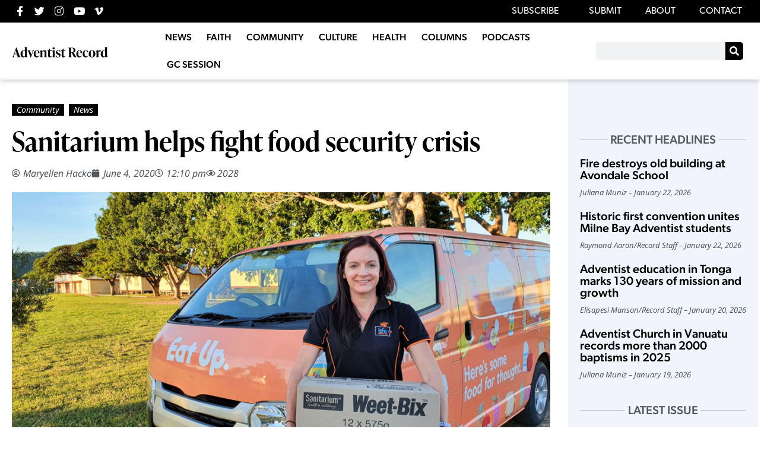

--- FILE ---
content_type: text/css
request_url: https://record.adventistchurch.com/wp-content/uploads/elementor/css/post-26808.css?ver=1768928126
body_size: 1322
content:
.elementor-26808 .elementor-element.elementor-element-087fa8f > .elementor-container{max-width:1280px;}.elementor-26808 .elementor-element.elementor-element-f2c281f > .elementor-widget-wrap > .elementor-widget:not(.elementor-widget__width-auto):not(.elementor-widget__width-initial):not(:last-child):not(.elementor-absolute){margin-block-end:20px;}.elementor-26808 .elementor-element.elementor-element-f2c281f > .elementor-element-populated{margin:20px 0px 40px 0px;--e-column-margin-right:0px;--e-column-margin-left:0px;padding:20px 30px 20px 20px;}.elementor-26808 .elementor-element.elementor-element-4bdd989 .elementor-icon-list-icon{width:14px;}.elementor-26808 .elementor-element.elementor-element-4bdd989 .elementor-icon-list-icon i{font-size:14px;}.elementor-26808 .elementor-element.elementor-element-4bdd989 .elementor-icon-list-icon svg{--e-icon-list-icon-size:14px;}.elementor-26808 .elementor-element.elementor-element-4bdd989 .elementor-icon-list-item{font-size:14px;font-style:italic;}.elementor-26808 .elementor-element.elementor-element-a29fd9f .elementor-heading-title{font-family:var( --e-global-typography-primary-font-family ), sans-serif;font-size:var( --e-global-typography-primary-font-size );font-weight:var( --e-global-typography-primary-font-weight );}.elementor-26808 .elementor-element.elementor-element-8d7c78f .elementor-icon-list-icon{width:14px;}.elementor-26808 .elementor-element.elementor-element-8d7c78f .elementor-icon-list-icon i{font-size:14px;}.elementor-26808 .elementor-element.elementor-element-8d7c78f .elementor-icon-list-icon svg{--e-icon-list-icon-size:14px;}.elementor-26808 .elementor-element.elementor-element-8d7c78f .elementor-icon-list-item{font-style:italic;}.elementor-26808 .elementor-element.elementor-element-45df5d7 .widget-image-caption{text-align:end;color:var( --e-global-color-secondary );font-size:12px;margin-block-start:10px;}.elementor-26808 .elementor-element.elementor-element-eb1e170{border-style:solid;border-width:01px 0px 1px 0px;margin-top:0px;margin-bottom:20px;padding:6px 10px 6px 10px;}.elementor-bc-flex-widget .elementor-26808 .elementor-element.elementor-element-a0e2ea2.elementor-column .elementor-widget-wrap{align-items:center;}.elementor-26808 .elementor-element.elementor-element-a0e2ea2.elementor-column.elementor-element[data-element_type="column"] > .elementor-widget-wrap.elementor-element-populated{align-content:center;align-items:center;}.elementor-26808 .elementor-element.elementor-element-8d3290f .elementor-heading-title{font-weight:bold;font-style:italic;line-height:1.4em;}.elementor-bc-flex-widget .elementor-26808 .elementor-element.elementor-element-3887498.elementor-column .elementor-widget-wrap{align-items:center;}.elementor-26808 .elementor-element.elementor-element-3887498.elementor-column.elementor-element[data-element_type="column"] > .elementor-widget-wrap.elementor-element-populated{align-content:center;align-items:center;}.elementor-26808 .elementor-element.elementor-element-3887498.elementor-column > .elementor-widget-wrap{justify-content:flex-end;}.elementor-26808 .elementor-element.elementor-element-531295f .elementor-button{background-color:#000000;font-family:"canada-type-gibson", sans-serif;font-size:14px;font-weight:bold;text-transform:uppercase;fill:#FFFFFF;color:#FFFFFF;border-radius:0px 0px 0px 0px;}.elementor-26808 .elementor-element.elementor-element-531295f{width:auto;max-width:auto;}.elementor-26808 .elementor-element.elementor-element-531295f .elementor-button-content-wrapper{flex-direction:row-reverse;}.elementor-26808 .elementor-element.elementor-element-a6ac939{width:auto;max-width:auto;--alignment:right;--grid-side-margin:8px;--grid-column-gap:8px;--grid-row-gap:10px;--grid-bottom-margin:10px;--e-share-buttons-primary-color:#000000;}.elementor-26808 .elementor-element.elementor-element-a6ac939 > .elementor-widget-container{margin:0px 0px 0px 16px;}.elementor-26808 .elementor-element.elementor-element-a6ac939 .elementor-share-btn{font-size:calc(1px * 10);height:34px;}.elementor-26808 .elementor-element.elementor-element-a6ac939 .elementor-share-btn__icon{--e-share-buttons-icon-size:20px;}.elementor-26808 .elementor-element.elementor-element-96f4de4{font-size:13px;color:var( --e-global-color-secondary );}.elementor-26808 .elementor-element.elementor-element-837c103{border-style:solid;border-width:0px 0px 1px 0px;border-color:#00000033;}.elementor-bc-flex-widget .elementor-26808 .elementor-element.elementor-element-708f6da.elementor-column .elementor-widget-wrap{align-items:center;}.elementor-26808 .elementor-element.elementor-element-708f6da.elementor-column.elementor-element[data-element_type="column"] > .elementor-widget-wrap.elementor-element-populated{align-content:center;align-items:center;}.elementor-26808 .elementor-element.elementor-element-708f6da > .elementor-element-populated{border-style:solid;border-width:0px 0px 0px 0px;border-color:#00000033;padding:10px 10px 0px 10px;}body.rtl .elementor-26808 .elementor-element.elementor-element-e2fd89b.elementor-author-box--layout-image-left .elementor-author-box__avatar,
					 body:not(.rtl) .elementor-26808 .elementor-element.elementor-element-e2fd89b:not(.elementor-author-box--layout-image-above) .elementor-author-box__avatar{margin-right:2px;margin-left:0;}body:not(.rtl) .elementor-26808 .elementor-element.elementor-element-e2fd89b.elementor-author-box--layout-image-right .elementor-author-box__avatar,
					 body.rtl .elementor-26808 .elementor-element.elementor-element-e2fd89b:not(.elementor-author-box--layout-image-above) .elementor-author-box__avatar{margin-left:2px;margin-right:0;}.elementor-26808 .elementor-element.elementor-element-e2fd89b.elementor-author-box--layout-image-above .elementor-author-box__avatar{margin-bottom:2px;}.elementor-bc-flex-widget .elementor-26808 .elementor-element.elementor-element-87cda6e.elementor-column .elementor-widget-wrap{align-items:center;}.elementor-26808 .elementor-element.elementor-element-87cda6e.elementor-column.elementor-element[data-element_type="column"] > .elementor-widget-wrap.elementor-element-populated{align-content:center;align-items:center;}.elementor-26808 .elementor-element.elementor-element-87cda6e > .elementor-element-populated{padding:0px 0px 0px 20px;}.elementor-26808 .elementor-element.elementor-element-1574a72 > .elementor-widget-container{padding:0px 0px 0px 0px;}.elementor-26808 .elementor-element.elementor-element-1574a72 .elementor-icon-list-icon{width:20px;}.elementor-26808 .elementor-element.elementor-element-1574a72 .elementor-icon-list-icon i{font-size:20px;}.elementor-26808 .elementor-element.elementor-element-1574a72 .elementor-icon-list-icon svg{--e-icon-list-icon-size:20px;}.elementor-26808 .elementor-element.elementor-element-1574a72 .elementor-icon-list-item{font-size:14px;}.elementor-26808 .elementor-element.elementor-element-a0ede69 > .elementor-widget-container{margin:20px 0px 0px 0px;}.elementor-26808 .elementor-element.elementor-element-a0ede69 .elementor-icon-list-icon{width:14px;}.elementor-26808 .elementor-element.elementor-element-a0ede69 .elementor-icon-list-icon i{font-size:14px;}.elementor-26808 .elementor-element.elementor-element-a0ede69 .elementor-icon-list-icon svg{--e-icon-list-icon-size:14px;}.elementor-26808 .elementor-element.elementor-element-a0ede69 .elementor-icon-list-item{font-size:14px;}.elementor-26808 .elementor-element.elementor-element-61b3f0f{--spacer-size:30px;}.elementor-26808 .elementor-element.elementor-element-68288be{--grid-row-gap:35px;--grid-column-gap:30px;}.elementor-26808 .elementor-element.elementor-element-919cee4:not(.elementor-motion-effects-element-type-background) > .elementor-widget-wrap, .elementor-26808 .elementor-element.elementor-element-919cee4 > .elementor-widget-wrap > .elementor-motion-effects-container > .elementor-motion-effects-layer{background-color:#F1F4FC;}.elementor-26808 .elementor-element.elementor-element-919cee4 > .elementor-element-populated{transition:background 0.3s, border 0.3s, border-radius 0.3s, box-shadow 0.3s;padding:40px 20px 20px 20px;}.elementor-26808 .elementor-element.elementor-element-919cee4 > .elementor-element-populated > .elementor-background-overlay{transition:background 0.3s, border-radius 0.3s, opacity 0.3s;}@media(max-width:1020px){.elementor-26808 .elementor-element.elementor-element-a29fd9f .elementor-heading-title{font-size:var( --e-global-typography-primary-font-size );}.elementor-26808 .elementor-element.elementor-element-8d3290f{text-align:center;}.elementor-26808 .elementor-element.elementor-element-3887498.elementor-column > .elementor-widget-wrap{justify-content:center;} .elementor-26808 .elementor-element.elementor-element-a6ac939{--grid-side-margin:8px;--grid-column-gap:8px;--grid-row-gap:10px;--grid-bottom-margin:10px;}.elementor-26808 .elementor-element.elementor-element-837c103{border-width:0px 0px 0px 0px;}.elementor-26808 .elementor-element.elementor-element-708f6da > .elementor-element-populated{border-width:0px 0px 1px 0px;margin:0px 0px 20px 0px;--e-column-margin-right:0px;--e-column-margin-left:0px;padding:0px 0px 0px 0px;}.elementor-26808 .elementor-element.elementor-element-87cda6e > .elementor-element-populated{margin:0px 0px 20px 0px;--e-column-margin-right:0px;--e-column-margin-left:0px;padding:0px 0px 0px 0px;}}@media(min-width:731px){.elementor-26808 .elementor-element.elementor-element-f2c281f{width:74.731%;}.elementor-26808 .elementor-element.elementor-element-a0e2ea2{width:33%;}.elementor-26808 .elementor-element.elementor-element-3887498{width:66.999%;}.elementor-26808 .elementor-element.elementor-element-919cee4{width:25%;}}@media(max-width:1020px) and (min-width:731px){.elementor-26808 .elementor-element.elementor-element-f2c281f{width:70%;}.elementor-26808 .elementor-element.elementor-element-a0e2ea2{width:100%;}.elementor-26808 .elementor-element.elementor-element-3887498{width:100%;}.elementor-26808 .elementor-element.elementor-element-708f6da{width:100%;}.elementor-26808 .elementor-element.elementor-element-87cda6e{width:100%;}.elementor-26808 .elementor-element.elementor-element-919cee4{width:30%;}}@media(max-width:730px){.elementor-26808 .elementor-element.elementor-element-f2c281f > .elementor-element-populated{padding:20px 20px 20px 20px;}.elementor-26808 .elementor-element.elementor-element-a29fd9f .elementor-heading-title{font-size:var( --e-global-typography-primary-font-size );} .elementor-26808 .elementor-element.elementor-element-a6ac939{--grid-side-margin:8px;--grid-column-gap:8px;--grid-row-gap:10px;--grid-bottom-margin:10px;}.elementor-26808 .elementor-element.elementor-element-e2fd89b .elementor-author-box__name{font-size:20px;}.elementor-26808 .elementor-element.elementor-element-919cee4 > .elementor-element-populated{padding:40px 40px 40px 40px;}}/* Start custom CSS for button, class: .elementor-element-531295f */.elementor-26808 .elementor-element.elementor-element-531295f {white-space: nowrap;}/* End custom CSS */
/* Start custom CSS for share-buttons, class: .elementor-element-a6ac939 */.elementor-26808 .elementor-element.elementor-element-a6ac939 .elementor-grid {flex-wrap: nowrap;}/* End custom CSS */
/* Start custom CSS for column, class: .elementor-element-3887498 */.elementor-26808 .elementor-element.elementor-element-3887498>div {gap: 20px 0;}/* End custom CSS */

--- FILE ---
content_type: text/css
request_url: https://record.adventistchurch.com/wp-content/themes/hello-theme-child-master/style.css
body_size: 1540
content:
/*
Theme Name: Hello Elementor Child
Theme URI: https://github.com/elementor/hello-theme/
Description: Hello Elementor Child is a child theme of Hello Elementor, created by Elementor team
Author: Elementor Team
Author URI: https://elementor.com/
Template: hello-elementor
Version: 1.0.1
Text Domain: hello-elementor-child
License: GNU General Public License v3 or later.
License URI: https://www.gnu.org/licenses/gpl-3.0.html
Tags: flexible-header, custom-colors, custom-menu, custom-logo, editor-style, featured-images, rtl-language-support, threaded-comments, translation-ready
*/

/*
a {
	color: inherit;
}
a:hover {
	color: #4062bf;
}
*/
.elementor-post-info a, .elementor-author-box a, .elementor-pagination a {
	color: inherit;
}
a.anwp-link-without-effects, a.anwp-link-without-effects:hover {
	color: black;
}
h6, .line-through {
	display: flex;
	align-items: center;
	text-transform: uppercase;
	font-weight: 500;
	font-size: 20px;
}
h6::before, .line-through::before, h6::after, .line-through::after {
	content: '';
	border-top: 1px solid rgba(0,0,0,0.2);
	flex: 1;
}
h6::before, .line-through::before {
	margin-right: 5px;
}
h6::after, .line-through::after {
	margin-left: 5px;
}
.buttons {
	margin: -5px;
}
.buttons .button {
	margin: 5px;
}
.button, .button:hover, .elementor-kit-26703 a.button, .elementor-kit-26703 a.button:hover {
	color: white;
}
.button {
	background-color: black;
	text-transform: uppercase;
	padding: 0.5em 1em;
	display: inline-block;
	transition: transform 0.2s;
}
.button:hover {
	transform: scale(1.05);
}
/* sidebar */
.sidebar .elementor-widget-container li {
	list-style: none;
}
.sidebar-record {
	text-align: center;
	margin-left: -20px;
	margin-right: -20px;
}
.sidebar-record-expanded img {
	max-width: none;
	width: 100%;
}
.sidebar-record .buttons {
	margin-top: 1em;
	display: flex;
	justify-content: center;
	flex-wrap: wrap;
}
.elementor-posts-container:not(.elementor-posts-masonry) {
	align-items: flex-start;
}
.elementor-posts .elementor-post__card .elementor-post__meta-data {
	border-top: 0;
}
.elementor-posts .elementor-post__card .elementor-post__title {
	margin-bottom: 0;
}
.record-search-box input, .elementor-kit-26703 .record-search-box input:not([type="button"]):not([type="submit"]) {
	background: transparent;
}
.elementor-author-box__avatar {
	line-height: 0.8;
}
.elementor-author-box__avatar img {
	border-radius: 0;
	height: 150px;
	width: 218px;
	object-fit: contain;
	object-position: bottom;
}
.ar-post-categories .elementor-post-info__terms-list {
  visibility: hidden;
}
.ar-post-categories .elementor-post-info__terms-list a {
	visibility: visible;
	background: black;
	color: white;
	padding: 0 8px 1px;
	white-space: nowrap;
}
.ar-post-tags .elementor-post-info__terms-list {
	visibility: hidden;
	line-height: 1.8;
}
.ar-post-tags .elementor-post-info__terms-list a {
	visibility: visible;
	background-image: url(tag-mask.svg), linear-gradient(90deg, rgba(255,255,255,1) 0%, rgba(169,177,198,1) 6%, rgba(169,177,198,1) 100%);
	background-repeat: no-repeat;
	background-size: auto 100%;
	color: white;
	padding: 0 6px 1px 16px;
	border-radius: 2px;
	white-space: nowrap;
}
/*
.elementor-element-1574a72 .elementor-icon-list-icon, .elementor-element-a0ede69 .elementor-icon-list-icon {
	display: none;
}
*/
@keyframes ar-wobble {
  0% { transform: rotate(0deg); }
  10% { transform: rotate(0.33deg); }
  20% { transform: rotate(-0.67deg); }
  30% { transform: rotate(1deg); }
  40% { transform: rotate(-1deg); }
  50% { transform: rotate(1deg); }
  60% { transform: rotate(-1deg); }
  70% { transform: rotate(1deg); }
  80% { transform: rotate(-0.67deg); }
  90% { transform: rotate(0.33deg); }
  100% { transform: rotate(0deg); }
}
/*
.wobble img {
	transform-origin: center;
}
*/
.wobble img:hover {
	animation-name: ar-wobble;
	animation-duration: 1s;
}
.home-recent-headlines .elementor-post__text {
	display: flex;
	flex-direction: column;
	justify-content: center;
}
.elementor-posts .elementor-post__card .elementor-post__meta-data span+span:before {
	margin: 0;
}
.page-numbers.current {
	color: goldenrod;
}

/*
.elementor .main-sidebar.elementor-widget:not(.elementor-widget-text-editor):not(.elementor-widget-theme-post-content) figure.wp-block-image, .main-sidebar .sidebar-record {
	margin: 0 -20px;
}
.main-sidebar .wp-block-latest-posts li {
	display: flex;
	flex-wrap: wrap;
	margin-bottom: 1.1em;
}
.main-sidebar .wp-block-latest-posts a {
	color: black;
	font-family: "canada-type-gibson", sans-serif;
	font-size: 20px;
	font-weight: 500;
	line-height: 1.2;
	margin-bottom: 5px;
}
.main-sidebar .wp-block-latest-posts__post-author, .main-sidebar .wp-block-latest-posts__post-date {
	color: #7a7a7a;
	font-size: 12px;
	font-style: italic;
}
.main-sidebar .wp-block-latest-posts__post-author::after {
	content: ' –';
	margin-right: 3px;
}
*/

.top-menu-bar {
    z-index: 40;
}
.main-menu-bar {
    z-index: 30;
}
@media (max-width: 1020px) {
    .main-menu-bar .elementor-column:nth-child(2) {order:1;}
}
.gallery {
	display: grid;
	grid-template-columns: repeat(3, 1fr);
}
@media (max-width: 730px) {
	.gallery {
		grid-template-columns: auto;
	}
}
.blocks-gallery-grid, .wp-block-gallery {
	width: 100%;
}
.elementor-widget-theme-post-content ul, .elementor-widget-theme-post-content ol {
	margin-bottom: 1em;
}
.elementor-widget.ar-separate-metadata .elementor-icon-list-items.elementor-inline-items, .elementor-widget.ar-separate-metadata .elementor-icon-list-items.elementor-inline-items .elementor-icon-list-item {
	margin-left: 0;
	margin-right: 0;
}
.elementor-widget.ar-separate-metadata .elementor-icon-list-items.elementor-inline-items .elementor-icon-list-item:not(:first-child)::before {
	content: '\0020–\0020';
	white-space: pre-wrap;
}
.page-id-26719 .team img {
	width: 100%;
	aspect-ratio: 3/2;
	object-fit: contain;
}
.vertical-video video {
	width: 300px;
	max-width: 100%;
}
.embed-instagram-video {
	width: 326px;
    float: left;
    margin-right: 1em;
}

--- FILE ---
content_type: image/svg+xml
request_url: https://record.adventistchurch.com/wp-content/themes/hello-theme-child-master/tag-mask.svg
body_size: -104
content:
<?xml version="1.0" encoding="utf-8"?>
<svg viewBox="0 0 100 100" xmlns="http://www.w3.org/2000/svg">
  <rect width="95" height="100" style="fill: rgb(169, 177, 198);" x="5"/>
  <path d="M 60 100 Q 50 100 42 92 L 10 60 Q 0 50 10 40 L 42 8 Q 50 0 60 0 L 0 0 L 0 100 Z" style="stroke: rgb(0, 0, 0); stroke-width: 0px; fill: rgb(255, 255, 255);"/>
  <circle style="fill: rgb(255, 255, 255);" cx="35" cy="50" r="10"/>
</svg>